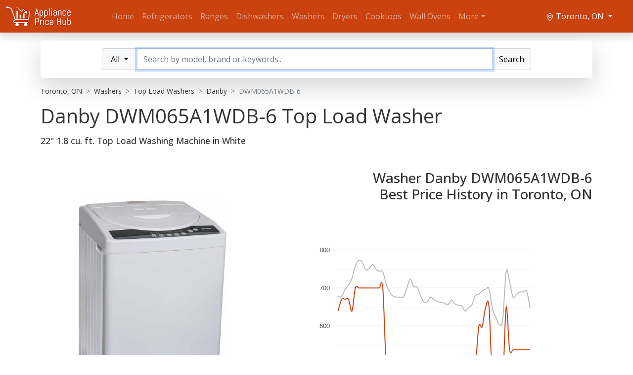

--- FILE ---
content_type: text/html; charset=utf-8
request_url: https://www.appliancepricehub.ca/en/on/toronto/top-load-washers/danby/DWM065A1WDB-6/
body_size: 6331
content:
<!doctype html>
<html lang="en">
<head>
<meta charset="utf-8" />
<meta name="viewport" content="width=device-width, initial-scale=1, minimum-scale=1, maximum-scale=1" />
<title>Danby DWM065A1WDB-6 White Top Load Washer Buy at Best Price in Toronto Ontario Canada</title>
<meta name="description" content="22&quot; 1.8 cu. ft. Top Load Washing Machine Compare Prices in Toronto Ontario Canada" />
<!-- Google Tag Manager -->
<script>(function(w,d,s,l,i){w[l]=w[l]||[];w[l].push({'gtm.start':
new Date().getTime(),event:'gtm.js'});var f=d.getElementsByTagName(s)[0],
j=d.createElement(s),dl=l!='dataLayer'?'&l='+l:'';j.async=true;j.src=
'https://www.googletagmanager.com/gtm.js?id='+i+dl;f.parentNode.insertBefore(j,f);
})(window,document,'script','dataLayer','GTM-NDZZHF4');</script>
<!-- End Google Tag Manager -->
<link rel="stylesheet" href="https://cdn.jsdelivr.net/npm/bootstrap@5.1.3/dist/css/bootstrap.min.css" integrity="sha384-1BmE4kWBq78iYhFldvKuhfTAU6auU8tT94WrHftjDbrCEXSU1oBoqyl2QvZ6jIW3" crossorigin="anonymous" />
<link rel="stylesheet" href="/css/main.css" />
<meta name="ir-site-verification" content="-1823697893">
<meta name='ir-site-verification-token' value='-1823697893'>
</head>
<body>
<!-- Google Tag Manager (noscript) -->
<noscript><iframe src="https://www.googletagmanager.com/ns.html?id=GTM-NDZZHF4"
height="0" width="0" style="display:none;visibility:hidden"></iframe></noscript>
<!-- End Google Tag Manager (noscript) -->
<header class="aph-header shadow">
	<nav class="navbar navbar-expand-lg navbar-dark">
		<div class="container-fluid container-xxl position-relative main-nav"><a class="navbar-brand" href="/en/on/toronto/"><img src="/image/appliance-price-hub-logo.png"></a>
			<button class="position-absolute top-0 end-0 mt-1 me-3 navbar-toggler" type="button" data-bs-toggle="collapse" data-bs-target="#menu" aria-controls="menu" aria-expanded="false" aria-label="Menu"><span class="navbar-toggler-icon"></span></button>
			<div class="d-flex flex-fill flex-nowrap">
				<div class="collapse navbar-collapse" id="menu">
					<ul class="navbar-nav me-auto mb-2 mb-lg-0">
												<li class="nav-item"><a class="nav-link" aria-current="page" href="/en/on/toronto/">Home</a></li>
													<li class="nav-item"><a class="nav-link" href="/en/on/toronto/refrigerators/">Refrigerators</a></li>
														<li class="nav-item"><a class="nav-link" href="/en/on/toronto/ranges/">Ranges</a></li>
														<li class="nav-item"><a class="nav-link" href="/en/on/toronto/dishwashers/">Dishwashers</a></li>
														<li class="nav-item"><a class="nav-link" href="/en/on/toronto/washers/">Washers</a></li>
														<li class="nav-item"><a class="nav-link" href="/en/on/toronto/dryers/">Dryers</a></li>
														<li class="nav-item"><a class="nav-link" href="/en/on/toronto/cooktops/">Cooktops</a></li>
														<li class="nav-item"><a class="nav-link" href="/en/on/toronto/wall-ovens/">Wall Ovens</a></li>
														<li class="nav-item"><a class="nav-link" href="/en/on/toronto/range-hoods/">Range Hoods</a></li>
														<li class="nav-item"><a class="nav-link" href="/en/on/toronto/microwaves/">Microwaves</a></li>
														<li class="nav-item"><a class="nav-link" href="/en/on/toronto/freezers/">Freezers</a></li>
														<li class="nav-item"><a class="nav-link" href="/en/on/toronto/warming-drawers/">Warming Drawers</a></li>
														<li class="nav-item"><a class="nav-link" href="/en/on/toronto/disposals/">Disposals</a></li>
													<li class="nav-item dropdown more"><a class="nav-link dropdown-toggle" id="navbarDropdown" href="#" role="button" data-bs-toggle="dropdown" aria-expanded="false">More</a>
							<ul class="dropdown-menu" aria-labelledby="navbarDropdown"></ul>
						</li>
					</ul>
					<div class="d-flex justify-content-center justify-content-lg-end align-items-center aph-header__add">
						<div class="input-group-btn position-relative location ps-3 pe-3">
	<button class="btn dropdown-toggle" type="button" data-bs-toggle="dropdown" aria-expanded="false">
		<span><svg xmlns="http://www.w3.org/2000/svg" width="16" height="16" fill="#fff" class="bi bi-geo-alt" viewBox="0 0 16 16">
		<path d="M12.166 8.94c-.524 1.062-1.234 2.12-1.96 3.07A31.493 31.493 0 0 1 8 14.58a31.481 31.481 0 0 1-2.206-2.57c-.726-.95-1.436-2.008-1.96-3.07C3.304 7.867 3 6.862 3 6a5 5 0 0 1 10 0c0 .862-.305 1.867-.834 2.94zM8 16s6-5.686 6-10A6 6 0 0 0 2 6c0 4.314 6 10 6 10z"/>
		<path d="M8 8a2 2 0 1 1 0-4 2 2 0 0 1 0 4zm0 1a3 3 0 1 0 0-6 3 3 0 0 0 0 6z"/></svg></span>
		Toronto, ON	</button>
	<ul class="dropdown-menu">
		<li><a class="dropdown-item geo" href="/" onclick="if(navigator.geolocation){navigator.geolocation.getCurrentPosition(function(p){window.location.href='?ll='+p.coords.latitude+','+p.coords.longitude;});} return false;">
			<svg class="svg-icon" viewBox="0 0 20 20" width="20" height="20"><path d="M17.218,2.268L2.477,8.388C2.13,8.535,2.164,9.05,2.542,9.134L9.33,10.67l1.535,6.787c0.083,0.377,0.602,0.415,0.745,0.065l6.123-14.74C17.866,2.46,17.539,2.134,17.218,2.268 M3.92,8.641l11.772-4.89L9.535,9.909L3.92,8.641z M11.358,16.078l-1.268-5.613l6.157-6.157L11.358,16.078z"></path></svg>
			Use My Location</a></li>
		<li><a class="dropdown-item" href="/en/on/toronto/top-load-washers/danby/DWM065A1WDB-6/">Toronto, ON</a></li><li><a class="dropdown-item" href="/en/on/ottawa/top-load-washers/danby/DWM065A1WDB-6/">Ottawa, ON</a></li><li><a class="dropdown-item" href="/en/qc/montreal/top-load-washers/danby/DWM065A1WDB-6/">Montreal, QC</a></li><li><a class="dropdown-item" href="/en/qc/quebec-city/top-load-washers/danby/DWM065A1WDB-6/">Quebec City, QC</a></li><li><a class="dropdown-item" href="/en/bc/vancouver/top-load-washers/danby/DWM065A1WDB-6/">Vancouver, BC</a></li><li><a class="dropdown-item" href="/en/ab/calgary/top-load-washers/danby/DWM065A1WDB-6/">Calgary, AB</a></li><li><a class="dropdown-item" href="/en/ab/edmonton/top-load-washers/danby/DWM065A1WDB-6/">Edmonton, AB</a></li>		<!--li><a class="dropdown-item geo" href="/en/on/toronto/choose-your-location/">
			<svg class="svg-icon" viewBox="2 2 20 20" width="20" height="20"><path d="M11.611,10.049l-4.76-4.873c-0.303-0.31-0.297-0.804,0.012-1.105c0.309-0.304,0.803-0.293,1.105,0.012l5.306,5.433c0.304,0.31,0.296,0.805-0.012,1.105L7.83,15.928c-0.152,0.148-0.35,0.223-0.547,0.223c-0.203,0-0.406-0.08-0.559-0.236c-0.303-0.309-0.295-0.803,0.012-1.104L11.611,10.049z"></path></svg>
			<b>More Locations</b></a></li-->
	</ul>
</div>																	</div>
				</div>
			</div>
		</div>
	</nav>
</header>
<div class="container aph-search">
			<div class="row">
						<form id="search-form" name="search-form" method="get" action="/en/on/toronto/"<div class="col">
						<div class="shadow-lg bg-body rounded d-flex justify-content-center p-3 mb-3 p-lg-3 mb-lg-3 mt-lg-3">
				<div class="input-group aph-search__group rounded">
					<div class="input-group-btn search-panel input-group-lg">
												<button class="btn btn-light dropdown-toggle" id="search-param" type="button" data-bs-toggle="dropdown" aria-expanded="false">
							<span id="search_concept">All</span>
						</button>
						<ul class="dropdown-menu" role="menu" aria-labelledby="search-param">
							<li><a class="dropdown-item" href="/en/on/toronto/" data-value="">All</a></li>
							<li><a class="dropdown-item" href="/en/on/toronto/refrigerators/" data-value="53">Refrigerators</a></li><li><a class="dropdown-item" href="/en/on/toronto/ranges/" data-value="1">Ranges</a></li><li><a class="dropdown-item" href="/en/on/toronto/dishwashers/" data-value="50">Dishwashers</a></li><li><a class="dropdown-item" href="/en/on/toronto/washers/" data-value="48">Washers</a></li><li><a class="dropdown-item" href="/en/on/toronto/dryers/" data-value="5">Dryers</a></li><li><a class="dropdown-item" href="/en/on/toronto/cooktops/" data-value="10">Cooktops</a></li><li><a class="dropdown-item" href="/en/on/toronto/wall-ovens/" data-value="49">Wall Ovens</a></li><li><a class="dropdown-item" href="/en/on/toronto/range-hoods/" data-value="15">Range Hoods</a></li><li><a class="dropdown-item" href="/en/on/toronto/microwaves/" data-value="51">Microwaves</a></li><li><a class="dropdown-item" href="/en/on/toronto/freezers/" data-value="52">Freezers</a></li><li><a class="dropdown-item" href="/en/on/toronto/warming-drawers/" data-value="6">Warming Drawers</a></li><li><a class="dropdown-item" href="/en/on/toronto/disposals/" data-value="24">Disposals</a></li>						</ul>
					</div>
					<div style="margin-left:1px;"><div id="search_autocomplete"></div></div>
					<input type="hidden" id="cid" name="cid" value="" />
					<input class="form-control" type="text" id="q" name="q" placeholder="Search by model, brand or keywords.." autocomplete="off" autofocus="autofocus" required />
					<button class="btn btn-light" id="lang-btn" type="submit" style="margin:2px 0;">Search</button>
				</div>
			</div>
		</div></form>
	</div>
</div>


<div class="container">
	<div class="row">
		<div class="col-12">
			<nav class="aph-breadcrumbs" aria-label="breadcrumb">
								<ol class="breadcrumb" itemscope itemtype="https://schema.org/BreadcrumbList">
					<li class="breadcrumb-item" itemprop="itemListElement" itemscope itemtype="https://schema.org/ListItem">
						<a href="/en/on/toronto/" itemprop="item"><span itemprop="name">Toronto, ON</span></a>
						<meta itemprop="position" content="1" />
					</li>
					<li class="breadcrumb-item" itemprop="itemListElement" itemscope itemtype="https://schema.org/ListItem">
							<a href="/en/on/toronto/washers/" itemprop="item"><span itemprop="name">Washers</span></a>
							<meta itemprop="position" content="2" />
						</li>
					<li class="breadcrumb-item" itemprop="itemListElement" itemscope itemtype="https://schema.org/ListItem">
							<a href="/en/on/toronto/top-load-washers/" itemprop="item"><span itemprop="name">Top Load Washers</span></a>
							<meta itemprop="position" content="3" />
						</li>
					<li class="breadcrumb-item" itemprop="itemListElement" itemscope itemtype="https://schema.org/ListItem">
							<a href="/en/on/toronto/top-load-washers/danby/" itemprop="item"><span itemprop="name">Danby</span></a>
							<meta itemprop="position" content="4" />
						</li>
					<li class="breadcrumb-item active" aria-current="page" itemprop="itemListElement" itemscope itemtype="https://schema.org/ListItem">
							<a href="/en/on/toronto/top-load-washers/danby/DWM065A1WDB-6/" itemprop="item"><span itemprop="name">DWM065A1WDB-6</span></a>
							<meta itemprop="position" content="5" />
						</li>
									</ol>
			</nav>
		</div>
	</div>
</div>
<div itemtype="https://schema.org/Product" itemscope>
<div class="container">
	<div class="row">
		<div class="col">
			<h1 class="display-6 mb-3">Danby DWM065A1WDB-6 <span class="text-nowrap">Top Load Washer</span></h1>
			<meta itemprop="name" content="Danby DWM065A1WDB-6 Top Load Washer" />
			<h4 class="mb-3 mb-sm-0" itemprop="description">22" 1.8 cu. ft. Top Load Washing Machine in White</h4>
		</div>
		<div class="col-12 mt-5">
			<div class="row align-items-center">
				<div class="col-lg-5"><img class="img-fluid mb-5 mb-lg-0" src="/img/lg/top-load-washers/danby/top-load-washer-danby-dwm065a1wdb-6.jpg" itemprop="image"></div>
								<div class="col-lg-7">
					<h3 class="text-end">Washer Danby DWM065A1WDB-6						<br />Best Price History in Toronto, ON</h3>
					<div id="curve_chart" style="width: 100%; height: 500px;"></div>
<script src="https://www.gstatic.com/charts/loader.js"></script>
<script>
  google.charts.load('current', { 'packages': ['corechart'] });
  google.charts.setOnLoadCallback(drawChart);

  function drawChart() {
    var data = google.visualization.arrayToDataTable([
	        ['Year', 'Average Price', 'Minimum Price']
	  ,["Oct", {v:677.88,f:"$677.88"}, {v:639.95,f:"$639.95"}],["Nov", {v:677.99,f:"$677.99"}, {v:669.99,f:"$669.99"}],["Dec", {v:696.56,f:"$696.56"}, {v:669.99,f:"$669.99"}],["Jan", {v:707.24,f:"$707.24"}, {v:669.99,f:"$669.99"}],["Feb", {v:725.19,f:"$725.19"}, {v:639,f:"$639.00"}],["Mar", {v:757.6,f:"$757.60"}, {v:699.95,f:"$699.95"}],["Apr", {v:772.07,f:"$772.07"}, {v:699.95,f:"$699.95"}],["May", {v:767.89,f:"$767.89"}, {v:699.99,f:"$699.99"}],["Jun", {v:747.48,f:"$747.48"}, {v:699.99,f:"$699.99"}],["Jul", {v:751.26,f:"$751.26"}, {v:699.99,f:"$699.99"}],["Aug", {v:761.6,f:"$761.60"}, {v:699.99,f:"$699.99"}],["Sep", {v:749.66,f:"$749.66"}, {v:699.99,f:"$699.99"}],["Oct", {v:743.61,f:"$743.61"}, {v:699.99,f:"$699.99"}],["Nov", {v:742.61,f:"$742.61"}, {v:699.99,f:"$699.99"}],["Dec", {v:709.94,f:"$709.94"}, {v:498,f:"$498.00"}],["Jan", {v:689.7,f:"$689.70"}, {v:498,f:"$498.00"}],["Feb", {v:678.55,f:"$678.55"}, {v:498,f:"$498.00"}],["Mar", {v:675.53,f:"$675.53"}, {v:498,f:"$498.00"}],["Apr", {v:675.76,f:"$675.76"}, {v:498,f:"$498.00"}],["May", {v:675.74,f:"$675.74"}, {v:498,f:"$498.00"}],["Jun", {v:699,f:"$699.00"}, {v:498,f:"$498.00"}],["Jul", {v:723.78,f:"$723.78"}, {v:498,f:"$498.00"}],["Aug", {v:703.22,f:"$703.22"}, {v:498,f:"$498.00"}],["Sep", {v:702.87,f:"$702.87"}, {v:498,f:"$498.00"}],["Oct", {v:680.4,f:"$680.40"}, {v:498,f:"$498.00"}],["Nov", {v:662.37,f:"$662.37"}, {v:498,f:"$498.00"}],["Dec", {v:664.06,f:"$664.06"}, {v:498,f:"$498.00"}],["Jan", {v:676.12,f:"$676.12"}, {v:498,f:"$498.00"}],["Feb", {v:668.26,f:"$668.26"}, {v:498,f:"$498.00"}],["Mar", {v:663.82,f:"$663.82"}, {v:498,f:"$498.00"}],["Apr", {v:662.12,f:"$662.12"}, {v:498,f:"$498.00"}],["May", {v:659.67,f:"$659.67"}, {v:498,f:"$498.00"}],["Jun", {v:655.64,f:"$655.64"}, {v:498,f:"$498.00"}],["Jul", {v:667.97,f:"$667.97"}, {v:498,f:"$498.00"}],["Aug", {v:658.02,f:"$658.02"}, {v:498,f:"$498.00"}],["Sep", {v:654.37,f:"$654.37"}, {v:498,f:"$498.00"}],["Oct", {v:653.35,f:"$653.35"}, {v:498,f:"$498.00"}],["Nov", {v:638.68,f:"$638.68"}, {v:494.99,f:"$494.99"}],["Dec", {v:648.39,f:"$648.39"}, {v:494.99,f:"$494.99"}],["Jan", {v:655.33,f:"$655.33"}, {v:494.99,f:"$494.99"}],["Feb", {v:679.31,f:"$679.31"}, {v:494.99,f:"$494.99"}],["Mar", {v:683.44,f:"$683.44"}, {v:598,f:"$598.00"}],["Apr", {v:692.57,f:"$692.57"}, {v:598,f:"$598.00"}],["May", {v:696.56,f:"$696.56"}, {v:649,f:"$649.00"}],["Jun", {v:697.79,f:"$697.79"}, {v:649,f:"$649.00"}],["Jul", {v:645.7,f:"$645.70"}, {v:449.97,f:"$449.97"}],["Aug", {v:622.54,f:"$622.54"}, {v:449.97,f:"$449.97"}],["Sep", {v:603.72,f:"$603.72"}, {v:449.97,f:"$449.97"}],["Oct", {v:617.42,f:"$617.42"}, {v:449.97,f:"$449.97"}],["Nov", {v:743.18,f:"$743.18"}, {v:649,f:"$649.00"}],["Dec", {v:716.7,f:"$716.70"}, {v:537,f:"$537.00"}],["Dec 21", {v:675.13,f:"$675.13"}, {v:537,f:"$537.00"}],["Dec 28", {v:683.16,f:"$683.16"}, {v:537,f:"$537.00"}],["Jan 4", {v:689.49,f:"$689.49"}, {v:537,f:"$537.00"}],["Jan 11", {v:689.49,f:"$689.49"}, {v:537,f:"$537.00"}],["Jan 18", {v:690.3,f:"$690.30"}, {v:537,f:"$537.00"}],["Jan 19", {v:646.5,f:"$646.50"}, {v:537,f:"$537.00"}]    ]);

    var options = {
      curveType: 'function',
      legend: { position: 'bottom' },
      colors: ['#BBB', '#CA420E']
    };
	
//  var formatter = new google.visualization.NumberFormat({decimalSymbol: ',',groupingSymbol: '.', negativeColor: 'red', negativeParens: true, prefix: 'R$ '});
//  formatter.format(data, 1);
  
    var chart = new google.visualization.LineChart(document.getElementById('curve_chart'));

     chart.draw(data, options);  }
</script>					<div class="col-lg-auto text-center">											</div>
				</div>
			</div>
		</div>
	</div>
</div>
	<div class="container">
		<div class="row justify-content-center">
			<div class="col-12">
				<h2 class="display-6 mb-4 mt-5 text-center">
					Lowest Sale Prices on Danby DWM065A1WDB-6 in Toronto, ON				</h2>
			</div>
					</div>
	</div>
	<meta itemprop="sku" content="DWM065A1WDB-6" /><div itemprop="brand" itemtype="https://schema.org/Brand" itemscope><meta itemprop="name" content="Danby" /></div>	<div itemprop="offers" itemtype="https://schema.org/AggregateOffer" itemscope>
		<meta itemprop="lowPrice" content="537.00" />
		<meta itemprop="highPrice" content="859.97" />
		<meta itemprop="offerCount" content="5" />
		<meta itemprop="priceCurrency" content="CAD" />
	</div>
	<div class="container-fluid container-xxl mb-5">
				<div class="row">
								<div class="col-12"><div class="shadow bg-body rounded p-3 mt-3"><div class="row justify-content-between align-items-center">
						<div class="col-4 col-md-2"><a class="d-block text-center" href="https://www.homedepot.ca/product/danby-22-in-1-8-cu-ft-compact-top-load-washing-machine-in-white/1001839200" target="_blank" rel="nofollow"><img class="img-fluid" src="/image/logo/homedepot.png" style="max-height: 38px"></a></div>
						<div class="col"><a class="h5 mb-0 d-block" href="https://www.homedepot.ca/product/danby-22-in-1-8-cu-ft-compact-top-load-washing-machine-in-white/1001839200" target="_blank" rel="nofollow">The Home Depot Canada</a></div>
						<div class="col-12 col-sm-auto text-center mb-2 mb-sm-0 mt-2 mt-sm-0">
							<a class="h4 mb-0 d-block" href="https://www.homedepot.ca/product/danby-22-in-1-8-cu-ft-compact-top-load-washing-machine-in-white/1001839200" target="_blank" rel="nofollow">$537.00</a>
													</div>
						<div class="col-12 col-md-auto text-center"><a class="btn btn-main mt-md-0 mt-3 w-100" href="https://www.homedepot.ca/product/danby-22-in-1-8-cu-ft-compact-top-load-washing-machine-in-white/1001839200" target="_blank" rel="nofollow">Shop Now</a></div>
					</div></div></div>
										<div class="col-12"><div class="shadow bg-body rounded p-3 mt-3"><div class="row justify-content-between align-items-center">
						<div class="col-4 col-md-2"><a class="d-block text-center" href="https://www.rona.ca/en/product/danby-white-18-cu-ft-portable-top-load-washer-dwm065a1wdb-6-331040593" target="_blank" rel="nofollow"><img class="img-fluid" src="/image/logo/rona.png" style="max-height: 38px"></a></div>
						<div class="col"><a class="h5 mb-0 d-block" href="https://www.rona.ca/en/product/danby-white-18-cu-ft-portable-top-load-washer-dwm065a1wdb-6-331040593" target="_blank" rel="nofollow">RONA</a></div>
						<div class="col-12 col-sm-auto text-center mb-2 mb-sm-0 mt-2 mt-sm-0">
							<a class="h4 mb-0 d-block" href="https://www.rona.ca/en/product/danby-white-18-cu-ft-portable-top-load-washer-dwm065a1wdb-6-331040593" target="_blank" rel="nofollow">$649.00</a>
													</div>
						<div class="col-12 col-md-auto text-center"><a class="btn btn-main mt-md-0 mt-3 w-100" href="https://www.rona.ca/en/product/danby-white-18-cu-ft-portable-top-load-washer-dwm065a1wdb-6-331040593" target="_blank" rel="nofollow">Shop Now</a></div>
					</div></div></div>
										<div class="col-12"><div class="shadow bg-body rounded p-3 mt-3"><div class="row justify-content-between align-items-center">
						<div class="col-4 col-md-2"><a class="d-block text-center" href="https://www.quanappliances.com/products/view/22-danby-1-8-cu-ft-top-load-washing-machine---dwm065a1wdb-6" target="_blank" rel="nofollow"><img class="img-fluid" src="/image/logo/quanappliances.png" style="max-height: 38px"></a></div>
						<div class="col"><a class="h5 mb-0 d-block" href="https://www.quanappliances.com/products/view/22-danby-1-8-cu-ft-top-load-washing-machine---dwm065a1wdb-6" target="_blank" rel="nofollow">Quan TV & Appliances</a></div>
						<div class="col-12 col-sm-auto text-center mb-2 mb-sm-0 mt-2 mt-sm-0">
							<a class="h4 mb-0 d-block" href="https://www.quanappliances.com/products/view/22-danby-1-8-cu-ft-top-load-washing-machine---dwm065a1wdb-6" target="_blank" rel="nofollow">$699.99</a>
													</div>
						<div class="col-12 col-md-auto text-center"><a class="btn btn-main mt-md-0 mt-3 w-100" href="https://www.quanappliances.com/products/view/22-danby-1-8-cu-ft-top-load-washing-machine---dwm065a1wdb-6" target="_blank" rel="nofollow">Shop Now</a></div>
					</div></div></div>
										<div class="col-12"><div class="shadow bg-body rounded p-3 mt-3"><div class="row justify-content-between align-items-center">
						<div class="col-4 col-md-2"><a class="d-block text-center" href="https://www.teletime.ca/products/view/22-danby-1-8-cu-ft-top-load-washing-machine---dwm065a1wdb-6" target="_blank" rel="nofollow"><img class="img-fluid" src="/image/logo/teletime.png" style="max-height: 38px"></a></div>
						<div class="col"><a class="h5 mb-0 d-block" href="https://www.teletime.ca/products/view/22-danby-1-8-cu-ft-top-load-washing-machine---dwm065a1wdb-6" target="_blank" rel="nofollow">Teletime Electronics and Appliances</a></div>
						<div class="col-12 col-sm-auto text-center mb-2 mb-sm-0 mt-2 mt-sm-0">
							<a class="h4 mb-0 d-block" href="https://www.teletime.ca/products/view/22-danby-1-8-cu-ft-top-load-washing-machine---dwm065a1wdb-6" target="_blank" rel="nofollow">$699.99</a>
													</div>
						<div class="col-12 col-md-auto text-center"><a class="btn btn-main mt-md-0 mt-3 w-100" href="https://www.teletime.ca/products/view/22-danby-1-8-cu-ft-top-load-washing-machine---dwm065a1wdb-6" target="_blank" rel="nofollow">Shop Now</a></div>
					</div></div></div>
										<div class="col-12"><div class="shadow bg-body rounded p-3 mt-3"><div class="row justify-content-between align-items-center">
						<div class="col-4 col-md-2"><a class="d-block text-center" href="https://www.furniture.ca/products/danby-18-cu-ft-compact-top-load-washer-dwm065a1wdb-6" target="_blank" rel="nofollow"><img class="img-fluid" src="/image/logo/furniture.png" style="max-height: 38px"></a></div>
						<div class="col"><a class="h5 mb-0 d-block" href="https://www.furniture.ca/products/danby-18-cu-ft-compact-top-load-washer-dwm065a1wdb-6" target="_blank" rel="nofollow">Furniture.ca</a></div>
						<div class="col-12 col-sm-auto text-center mb-2 mb-sm-0 mt-2 mt-sm-0">
							<a class="h4 mb-0 d-block" href="https://www.furniture.ca/products/danby-18-cu-ft-compact-top-load-washer-dwm065a1wdb-6" target="_blank" rel="nofollow">$859.97</a>
													</div>
						<div class="col-12 col-md-auto text-center"><a class="btn btn-main mt-md-0 mt-3 w-100" href="https://www.furniture.ca/products/danby-18-cu-ft-compact-top-load-washer-dwm065a1wdb-6" target="_blank" rel="nofollow">Shop Now</a></div>
					</div></div></div>
							</div>
	</div>
	<div class="container aph-feed">
	<div class="row">
		<div class="col-12 text-center mb-3 mt-5 h5"><a href="/en/on/toronto/contact-us/">List your products on AppliancePriceHub.ca. Advertise for FREE! Contact us now!</a></div>
	</div>
</div>
</div>
<div class="container mt-5 aph-feed"><div class="row">
	<div class="col-12">
		<h3 class="display-6 mb-3">You may also be interested in the following washers</h3>
	</div><div class="col-md-6 col-lg-3 mb-3"><a class="card shadow bg-body rounded p-0 p-xl-3 mb-3 text-center position-relative" href="/en/on/toronto/top-load-washers/danby/DWM030WDB-6/">
		<div class="card-body">
			<img src="/img/md/top-load-washers/danby/top-load-washer-danby-dwm030wdb-6.jpg">
			<h5 class="card-title mb-2 mt-3">
				<span class="brand">Danby</span>
				<span class="model text-nowrap">DWM030WDB-6</span>
			</h5>
			<p class="card-text mb-3">Top Load Washer</p>
			<div class="btn btn-main responsive">
								$449.99			</div>
					</div></a></div><div class="col-md-6 col-lg-3 mb-3"><a class="card shadow bg-body rounded p-0 p-xl-3 mb-3 text-center position-relative" href="/en/on/toronto/top-load-washers/whirlpool/WTW5057LW/">
		<div class="card-body">
			<img src="/img/md/top-load-washers/whirlpool/top-load-washer-whirlpool-wtw5057lw.jpg">
			<h5 class="card-title mb-2 mt-3">
				<span class="brand">Whirlpool</span>
				<span class="model text-nowrap">WTW5057LW</span>
			</h5>
			<p class="card-text mb-3">Top Load Washer</p>
			<div class="btn btn-main responsive">
				25 offers from				$794.99			</div>
					</div></a></div><div class="col-md-6 col-lg-3 mb-3"><a class="card shadow bg-body rounded p-0 p-xl-3 mb-3 text-center position-relative" href="/en/on/toronto/top-load-washers/whirlpool/WTW6120HW/">
		<div class="card-body">
			<img src="/img/md/top-load-washers/whirlpool/top-load-washer-whirlpool-wtw6120hw.jpg">
			<h5 class="card-title mb-2 mt-3">
				<span class="brand">Whirlpool</span>
				<span class="model text-nowrap">WTW6120HW</span>
			</h5>
			<p class="card-text mb-3">Top Load Washer</p>
			<div class="btn btn-main responsive">
								$1,149.99			</div>
					</div></a></div><div class="col-md-6 col-lg-3 mb-3"><a class="card shadow bg-body rounded p-0 p-xl-3 mb-3 text-center position-relative" href="/en/on/toronto/top-load-washers/samsung/WA50R5200AW/">
		<div class="card-body">
			<img src="/img/md/top-load-washers/samsung/top-load-washer-samsung-wa50r5200aw.jpg">
			<h5 class="card-title mb-2 mt-3">
				<span class="brand">Samsung</span>
				<span class="model text-nowrap">WA50R5200AW</span>
			</h5>
			<p class="card-text mb-3">Top Load Washer</p>
			<div class="btn btn-main responsive">
				3 offers from				$899.99			</div>
					</div></a></div></div></div>

<div class="container-fluid container-xl bg-body">
	<footer class="d-flex flex-wrap justify-content-between align-items-center py-3 mt-4 border-top">
	<div class="col-md-4"><span class="text-muted">&copy; 2026 Appliance Price Hub</span></div>
	<ul class="nav col-md-8 justify-content-end">
				<li class="nav-item"><a href="/en/terms-of-service" class="px-2">Terms of Service</a></li>
		<li class="nav-item"><a href="/en/privacy-policy" class="px-2">Privacy Policy</a></li>
		<li class="nav-item"><a href="/en/on/toronto/contact-us/" class="px-2">Contact Us</a></li>
	</ul>
	</footer>
</div>
<script src="https://cdn.jsdelivr.net/npm/bootstrap@5.1.3/dist/js/bootstrap.bundle.min.js" integrity="sha384-ka7Sk0Gln4gmtz2MlQnikT1wXgYsOg+OMhuP+IlRH9sENBO0LRn5q+8nbTov4+1p" crossorigin="anonymous"></script>
<script src="https://code.jquery.com/jquery-3.5.1.min.js" integrity="sha256-9/aliU8dGd2tb6OSsuzixeV4y/faTqgFtohetphbbj0=" crossorigin="anonymous"></script>
<script src="/js/common.js"></script>

<script>
	var imported = document.createElement('script');
	imported.src = 'https://content.flexlinkspro.com/flexlinks_1302985.js';
	document.head.appendChild(imported);
</script>

<script type="text/javascript">
    var vglnk = {key: 'a0d9b3c7e630a592faf2f762d3cbdc07'};
    (function(d, t) {
        var s = d.createElement(t);
            s.type = 'text/javascript';
            s.async = true;
            s.src = '//cdn.viglink.com/api/vglnk.js';
        var r = d.getElementsByTagName(t)[0];
            r.parentNode.insertBefore(s, r);
    }(document, 'script'));
</script>
</body>
</html>

--- FILE ---
content_type: text/html; charset=utf-8
request_url: https://www.google.com/recaptcha/api2/aframe
body_size: 267
content:
<!DOCTYPE HTML><html><head><meta http-equiv="content-type" content="text/html; charset=UTF-8"></head><body><script nonce="G0j5NnoYNgqeVOBhJmubmw">/** Anti-fraud and anti-abuse applications only. See google.com/recaptcha */ try{var clients={'sodar':'https://pagead2.googlesyndication.com/pagead/sodar?'};window.addEventListener("message",function(a){try{if(a.source===window.parent){var b=JSON.parse(a.data);var c=clients[b['id']];if(c){var d=document.createElement('img');d.src=c+b['params']+'&rc='+(localStorage.getItem("rc::a")?sessionStorage.getItem("rc::b"):"");window.document.body.appendChild(d);sessionStorage.setItem("rc::e",parseInt(sessionStorage.getItem("rc::e")||0)+1);localStorage.setItem("rc::h",'1768901303682');}}}catch(b){}});window.parent.postMessage("_grecaptcha_ready", "*");}catch(b){}</script></body></html>

--- FILE ---
content_type: text/css
request_url: https://www.appliancepricehub.ca/css/main.css
body_size: 1965
content:
@import url("https://fonts.googleapis.com/css2?family=Open+Sans:ital,wght@0,400;0,500;0,600;1,400&display=swap");
*,
*::after,
*::before {
  -webkit-box-sizing: border-box;
          box-sizing: border-box;
}

blockquote,
body,
dd,
dl,
figcaption,
figure,
h1,
h2,
h3,
h4,
li,
ol,
p,
ul {
  margin: 0;
}

body {
  font-family: 'HelveticaNeue';
  font-weight: 400;
  scroll-behavior: smooth;
  text-rendering: optimizeSpeed;
  overflow-x: hidden;
  height: 100%;
}

ol,
ul {
  padding: 0;
  list-style: none;
}

a {
  font-family: inherit;
  text-decoration: none;
  color: inherit;
}

img {
  max-width: 100%;
  height: auto;
}

button {
  cursor: pointer;
  border: none;
}

button,
input,
select,
textarea {
  font-family: inherit;
}

/*
## Placeholder Color - for styling input placeholders in every browser
*/
body {
  font-family: "Open Sans", sans-serif;

  font-weight: 400;
  color: #333;
}

a:hover,
a:focus {
  color: #CA420E;
}

h4 {
  font-size: 1.1rem;
}

@media screen and (max-width: 765px) {
  .h5 {
    font-size: 1rem;
  }
}

@media screen and (max-width: 765px) {
  .h4 {
    font-size: 1.2rem;
  }
}

.aph-light {
  color: #FFF;
}

.btn-main {
  background-color: #CA420E;
  color: #FFF;
}

.btn-main:hover, .btn-main:focus {
  background-color: #b23a0c;
  color: #FFF;
}

@media screen and (max-width: 1199px) {
  .btn-main.responsive {
    font-size: 12px;
  }
}

.btn-main-outline {
  background-color: transparent;
  color: #CA420E;
  border-color: #CA420E;
}

@media screen and (max-width: 1199px) {
  .btn-main-outline.responsive {
    font-size: 12px;
  }
}

.btn-main-outline:hover, .btn-main-outline:focus {
  border-color: #b23a0c;
  color: #b23a0c;
}

.btn-sec-outline {
  background-color: transparent;
  color: #888;
  border-color: #888;
  position: relative;
}

.btn-sec-outline:hover, .btn-sec-outline:focus {
  border-color: #7b7b7b;
  color: #7b7b7b;
}

.btn-sec-outline:after {
  position: absolute;
  top: 50%;
  right: 10px;
  margin-top: -2px;
}

.pagination .page-link {
  color: #333;
}

.pagination .page-link:hover, .pagination .page-link:focus {
  color: #CA420E;
}

.form-check-input:checked {
  background-color: #CA420E;
  border-color: #CA420E;
}

a {
  position: relative;
}

.page-item.active .page-link {
  background-color: #CA420E;
  border-color: #CA420E;
}

.page-item.active .page-link:hover, .page-item.active .page-link:focus {
  color: #FFF;
}

.select2-container--default .select2-results__option--highlighted.select2-results__option--selectable,
.select2-container--default .select2-results__option--highlighted.select2-results__option--selectable {
  background-color: #CA420E;
}

.select2-container--default .select2-selection--single {
  background-color: transparent;
  border-color: transparent;
}

.select2-container--default .select2-selection--single .select2-selection__rendered {
  color: #FFF;
  padding-left: 0;
  font-weight: 500;
}

.select2-container--default .select2-selection--single .select2-selection__rendered {
  text-align: right;
}

.select2-container--default .select2-selection--single .select2-selection__arrow b {
  border-color: #FFF transparent transparent transparent;
}

.select2-container--default.select2-container--open .select2-selection--single .select2-selection__arrow b {
  border-color: transparent transparent #FFF transparent;
}

.aph-header .navbar {
  background-color: #CA420E;
  font-size: 16px;
}

@media screen and (min-width: 992px) and (max-width: 1024px) {
  .aph-header .navbar {
    font-size: 14px !important;
  }
}

.aph-header .navbar-brand {
  max-width: 190px;
  width: 100%;
  text-align: left;
}

@media screen and (min-width: 992px) and (max-width: 1024px) {
  .aph-header .navbar-brand {
    max-width: 100px;
  }
}

@media screen and (max-width: 991px) {
  .aph-header .navbar-brand {
    max-width: 100%;
  }
}

.aph-header .lang-panel .btn {
  color: #FFF;
}


.aph-header .location .btn {
  color: #FFF;
}

.aph-header .location a.dropdown-item {
    padding-left: 42px;
}

.aph-header .location a.geo {
    padding-left: 16px !important;
}

.aph-header .location a.dropdown-item:hover {
    background-color: #CA420E;
    color: #FFF;
}

.aph-header .location a.dropdown-item:hover svg {
    fill: #FFF;
}

.aph-sort a.active, .aph-sort a.dropdown-item:active, .search-panel a.dropdown-item:active {
  background-color: #CA420E;
}

.search-panel .dropdown-menu {
    z-index: 1030;
}

@media screen and (min-width: 992px) and (max-width: 1024px) {
  .aph-header .btn {
    font-size: 14px !important;
  }
}

.aph-header #menu a {
  white-space: nowrap;
}

.aph-header #menu a:active {
  white-space: nowrap;
  background-color: #CA420E;
}

.aph-header #menu .dropdown-item.active {
    background-color: #CA420E;
}

@media screen and (max-width: 991px) {
  .aph-header .more {
    display: none;
  }
}

@media screen and (max-width: 991px) {
  .aph-header__add {
    -ms-flex-wrap: wrap;
        flex-wrap: wrap;
  }
}

@media screen and (max-width: 991px) {
  .aph-header__sign {
    -webkit-box-flex: 1;
        -ms-flex: 1 1 100%;
            flex: 1 1 100%;
    width: 100%;
    -webkit-box-pack: center;
        -ms-flex-pack: center;
            justify-content: center;
    margin-top: 15px;
    margin-bottom: 15px;
  }
}

.aph-header__sign .btn {
  white-space: nowrap;
}

.aph-search__group {
  -webkit-box-flex: 0;
      -ms-flex: 0 0 80%;
          flex: 0 0 80%;
  width: 100%;
  border: 1px solid #ccc;
}

@media screen and (max-width: 991px) {
  .aph-search__group {
    -webkit-box-flex: 1;
        -ms-flex: 1 1 100%;
            flex: 1 1 100%;
    font-size: 12px;
  }
}

.aph-search__group input.form-control {
  border-color: transparent !important;
}

.aph-search .search-panel {
  position: relative;
}

@media screen and (max-width: 575px) {
  .aph-search .search-panel {
    width: 100%;
    -webkit-box-flex: 1;
        -ms-flex: 1 1 100%;
            flex: 1 1 100%;
    max-width: 100%;
  }
}

.aph-search .search-panel .btn {
  border-top-right-radius: 0px;
  border-bottom-right-radius: 0px;
}

.aph-search .search-panel button.dropdown-toggle {
  font-size: 16px;
}

@media screen and (max-width: 575px) {
  .aph-search .search-panel button.dropdown-toggle {
    width: 100%;
  }
}

@media screen and (max-width: 575px) {
  .aph-search .search-panel .dropdown-menu {
    width: 100%;
  }
}

.aph-categories h1 {
  color: #333;
}

.aph-categories__slogan {
  font-family: "Open Sans", sans-serif;
  font-size: 32px;
  font-weight: 300;
  color: #888;
}

@media screen and (max-width: 991px) {
  .aph-categories__slogan {
    font-family: "Open Sans", sans-serif;
    font-size: 18px;
    font-weight: 300;
    color: #888;
  }
}

.aph-catfeed .card {
  border-color: transparent;
}

.aph-catfeed .card .dropdown-toggle span {
  -o-text-overflow: ellipsis;
     text-overflow: ellipsis;
  overflow: hidden;
  display: block;
}

.aph-feed .card {
  border-color: transparent;
  height: 100%;
}

.aph-body {
  margin-top: 30px;
  margin-bottom: 30px;
}

.card-body a.active {
    font-weight: bold;
    color: #CA420E;
}

.display-7 {
    font-size: 1.25rem;
}

.hot, .best {
    background-color: #e75860 !important;
}

.low {
    background-color: #008eae !important
}

.drop {
    background-color: #008c66 !important
}

.label {
    font-weight: 400;
    line-height: 1.5;
    text-align: center;
    text-decoration: none;
    font-size: 1rem !important;
}

.aph-breadcrumbs {
    --bs-breadcrumb-divider: '>';
    font-size: 0.875rem
}

#search_autocomplete {
    position: absolute;
    margin-top: 44px;
    z-index: 1025;
    display: none;
}

#search-form a.dropdown-item:active {
  background-color: #CA420E;
}

span.aph-aka {
    display: inline-grid;
}
span.aph-aka span {
    font-size: small;
    margin: -7px -15px -10px 3px;
    color: #CCC;
}

.link-secondary {
    color: #adb5bd;
}

.sub-filter {
    font-size: 0.87rem;
}
.sub-filter li {
    margin-left: -0.97em;
}

p.fst-normal {margin-top: 1rem;}

--- FILE ---
content_type: text/javascript
request_url: https://www.appliancepricehub.ca/js/common.js
body_size: 1028
content:
$(document).ready(function(e) {
  $('.search-panel .dropdown-menu').find('a').click(function(e) {
    e.preventDefault();
    $('.search-panel span#search_concept').text($(this).text());
    $('.input-group #cid').val($(this).attr('data-value'));
    $('#q').focus();
  });

  $('.lang-panel .dropdown-menu').find('a').click(function(e) {
    e.preventDefault();
    var param = $(this).attr("href").replace("#", "");
    var concept = $(this).text();
    $('.lang-panel span#lang_concept').text(concept);
    $('.input-group #lang_param').val(param);
  });

  $('.sort-panel .dropdown-menu').find('a').click(function(e) {
    e.preventDefault();
    var param = $(this).attr("href").replace("#", "");
    var concept = $(this).text();
    $('.sort-panel span#sort_concept').text(concept);
    $('.input-group #sort_param').val(param);
  });
  
  var xhr = false;
  var timer = false;
  $('#q').on('input', function(e) {
    if (timer) clearTimeout(timer);
    if (xhr) xhr.abort();
    var q_val = $.trim($(this).val());
    if (q_val == '') {
      $('#search_autocomplete').hide();
      $('#search_autocomplete').html('');
      return;
    }
    timer = setTimeout(function(){
      xhr = $.post($('#search-form').attr('action'), $('#search-form').serialize(), function(r) {
        xhr = false;
        $('#search_autocomplete').html(r);
        $('#search_autocomplete').show();
      }).fail(function(r) {
        $('#search_autocomplete').hide();
        $('#search_autocomplete').html('');
      });
    }, 250);
  });
  $('#q').on('focus', function(e) {var tmp = $(this).val(); $(this).val('').val(tmp); $(this).trigger('input', e);});
  $('#q').on('blur', function(e) {
      setTimeout(function(){$('#search_autocomplete').hide(); $('#search_autocomplete').html('');}, 175);
  });
  
  // Navar responsiveness
  function calcWidth() {
    var navwidth = 0;
    var morewidth = $('#menu>ul .more').outerWidth(true);
    var addwidth = $('.aph-header .aph-header__add').outerWidth(true);
    var brandwidth = $('.aph-header .navbar-brand').outerWidth(true);
    var countwidth = morewidth + addwidth + brandwidth;
    $('#menu>ul>li:not(.more)').each(function() {
      navwidth += $(this).outerWidth(true);
    });

    //var availablespace = $('nav').outerWidth(true) - morewidth;
    var availablespace = $('.aph-header .main-nav').width() - countwidth - 1;

    if (navwidth > availablespace) {
      var lastItem = $('#menu>ul>li:not(.more)').last();
      lastItem.attr('data-width', lastItem.outerWidth(true));
      lastItem.removeClass('nav-item');
      lastItem.children().removeClass('nav-link');
      lastItem.children().addClass('dropdown-item');
      lastItem.prependTo($('#menu .more ul'));
      calcWidth();
    } else {
      var firstMoreElement = $('#menu li.more li').first();
      if (navwidth + firstMoreElement.data('width') < availablespace) {
        firstMoreElement.children().removeClass('dropdown-item');
        firstMoreElement.children().addClass('nav-link');
        firstMoreElement.addClass('nav-item');
        firstMoreElement.insertBefore($('#menu>ul .more'));
      }
    }

    if ($('.more li').length > 0) {
      $('.more').css('display', 'block');
    } else {
      $('.more').css('display', 'none');
    }
  }

  $(window).on('resize load', function() {
    if ($(window).width() > 991) {
      calcWidth();
    }
  });

//  $('.aph-location').select2();

  if ($(window).width() > 991) calcWidth();

});

--- FILE ---
content_type: text/plain
request_url: https://www.google-analytics.com/j/collect?v=1&_v=j102&a=797542590&t=pageview&_s=1&dl=https%3A%2F%2Fwww.appliancepricehub.ca%2Fen%2Fon%2Ftoronto%2Ftop-load-washers%2Fdanby%2FDWM065A1WDB-6%2F&ul=en-us%40posix&dt=Danby%20DWM065A1WDB-6%20White%20Top%20Load%20Washer%20Buy%20at%20Best%20Price%20in%20Toronto%20Ontario%20Canada&sr=1280x720&vp=1280x720&_u=YEBAAAABAAAAAC~&jid=209575112&gjid=369587308&cid=1058024407.1768901302&tid=UA-68718945-1&_gid=1339028150.1768901302&_r=1&_slc=1&gtm=45He61e1n81NDZZHF4v864890638za200zd864890638&gcd=13l3l3l3l1l1&dma=0&tag_exp=102015666~103116026~103200004~104527906~104528501~104684208~104684211~105391253~115495938~115938465~115938469~116682876~117041587&z=426091767
body_size: -453
content:
2,cG-TQNKFHR3QZ